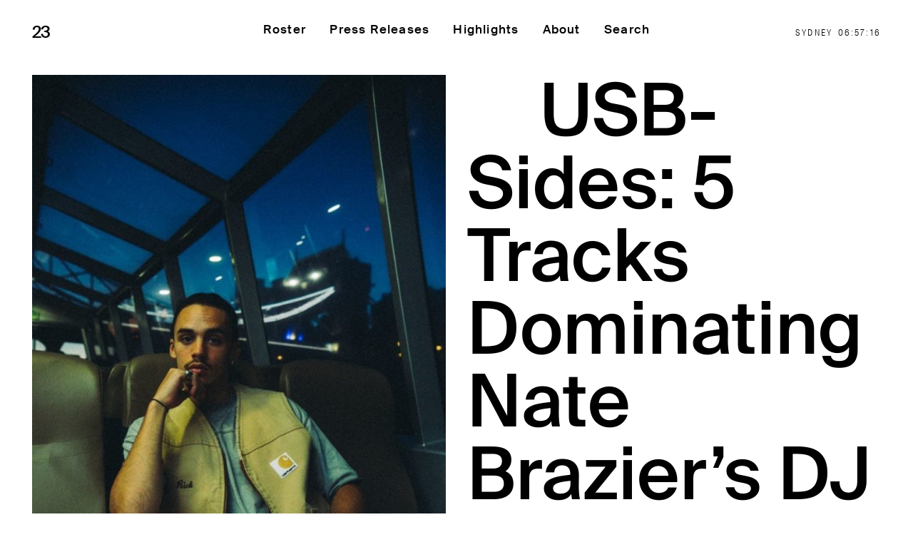

--- FILE ---
content_type: text/html; charset=UTF-8
request_url: https://twntythree.com/highlights/usb-sides-5-tracks-dominating-nate-braziers-dj-sets-right-now/
body_size: 5911
content:
<!-- Site by https://lpip.com.au 11111-->
<!DOCTYPE html>
<html lang="en">
<head>
<meta charset="utf-8" />
<meta name="viewport" content="width=device-width, initial-scale=1, maximum-scale=1">
<title>twnty three USB-Sides: 5 Tracks Dominating Nate Brazier&#039;s DJ Sets Right Now - twnty three</title>
<meta name="description" content="twntythree">

<meta name='robots' content='index, follow, max-image-preview:large, max-snippet:-1, max-video-preview:-1' />

	<!-- This site is optimized with the Yoast SEO plugin v26.8 - https://yoast.com/product/yoast-seo-wordpress/ -->
	<link rel="canonical" href="https://twntythree.com/highlights/usb-sides-5-tracks-dominating-nate-braziers-dj-sets-right-now/" />
	<meta property="og:locale" content="en_US" />
	<meta property="og:type" content="article" />
	<meta property="og:title" content="USB-Sides: 5 Tracks Dominating Nate Brazier&#039;s DJ Sets Right Now - twnty three" />
	<meta property="og:url" content="https://twntythree.com/highlights/usb-sides-5-tracks-dominating-nate-braziers-dj-sets-right-now/" />
	<meta property="og:site_name" content="twnty three" />
	<meta property="article:publisher" content="https://www.facebook.com/twntythree/" />
	<meta property="article:modified_time" content="2023-04-13T09:59:15+00:00" />
	<meta property="og:image" content="https://twntythree.com/wp-content/uploads/2023/04/acd43061-f329-4e55-8ba0-c2b893d33fb3-683x1024-1.jpg" />
	<meta property="og:image:width" content="683" />
	<meta property="og:image:height" content="1024" />
	<meta property="og:image:type" content="image/jpeg" />
	<meta name="twitter:card" content="summary_large_image" />
	<meta name="twitter:site" content="@twntythreemusic" />
	<script type="application/ld+json" class="yoast-schema-graph">{"@context":"https://schema.org","@graph":[{"@type":"WebPage","@id":"https://twntythree.com/highlights/usb-sides-5-tracks-dominating-nate-braziers-dj-sets-right-now/","url":"https://twntythree.com/highlights/usb-sides-5-tracks-dominating-nate-braziers-dj-sets-right-now/","name":"USB-Sides: 5 Tracks Dominating Nate Brazier's DJ Sets Right Now - twnty three","isPartOf":{"@id":"https://twntythree.com/#website"},"primaryImageOfPage":{"@id":"https://twntythree.com/highlights/usb-sides-5-tracks-dominating-nate-braziers-dj-sets-right-now/#primaryimage"},"image":{"@id":"https://twntythree.com/highlights/usb-sides-5-tracks-dominating-nate-braziers-dj-sets-right-now/#primaryimage"},"thumbnailUrl":"https://twntythree.com/wp-content/uploads/2023/04/acd43061-f329-4e55-8ba0-c2b893d33fb3-683x1024-1.jpg","datePublished":"2022-10-12T22:58:02+00:00","dateModified":"2023-04-13T09:59:15+00:00","breadcrumb":{"@id":"https://twntythree.com/highlights/usb-sides-5-tracks-dominating-nate-braziers-dj-sets-right-now/#breadcrumb"},"inLanguage":"en-US","potentialAction":[{"@type":"ReadAction","target":["https://twntythree.com/highlights/usb-sides-5-tracks-dominating-nate-braziers-dj-sets-right-now/"]}]},{"@type":"ImageObject","inLanguage":"en-US","@id":"https://twntythree.com/highlights/usb-sides-5-tracks-dominating-nate-braziers-dj-sets-right-now/#primaryimage","url":"https://twntythree.com/wp-content/uploads/2023/04/acd43061-f329-4e55-8ba0-c2b893d33fb3-683x1024-1.jpg","contentUrl":"https://twntythree.com/wp-content/uploads/2023/04/acd43061-f329-4e55-8ba0-c2b893d33fb3-683x1024-1.jpg","width":683,"height":1024},{"@type":"BreadcrumbList","@id":"https://twntythree.com/highlights/usb-sides-5-tracks-dominating-nate-braziers-dj-sets-right-now/#breadcrumb","itemListElement":[{"@type":"ListItem","position":1,"name":"Home","item":"https://twntythree.com/"},{"@type":"ListItem","position":2,"name":"Highlights","item":"https://twntythree.com/highlights/"},{"@type":"ListItem","position":3,"name":"USB-Sides: 5 Tracks Dominating Nate Brazier&#8217;s DJ Sets Right Now"}]},{"@type":"WebSite","@id":"https://twntythree.com/#website","url":"https://twntythree.com/","name":"23","description":"twntythree","publisher":{"@id":"https://twntythree.com/#organization"},"potentialAction":[{"@type":"SearchAction","target":{"@type":"EntryPoint","urlTemplate":"https://twntythree.com/?s={search_term_string}"},"query-input":{"@type":"PropertyValueSpecification","valueRequired":true,"valueName":"search_term_string"}}],"inLanguage":"en-US"},{"@type":"Organization","@id":"https://twntythree.com/#organization","name":"23","url":"https://twntythree.com/","logo":{"@type":"ImageObject","inLanguage":"en-US","@id":"https://twntythree.com/#/schema/logo/image/","url":"https://twntythree.com/wp-content/uploads/2023/03/logo.jpg","contentUrl":"https://twntythree.com/wp-content/uploads/2023/03/logo.jpg","width":1000,"height":1000,"caption":"23"},"image":{"@id":"https://twntythree.com/#/schema/logo/image/"},"sameAs":["https://www.facebook.com/twntythree/","https://x.com/twntythreemusic","https://www.instagram.com/twntythreemusic/","https://open.spotify.com/playlist/6EYhwdjfbKkGEiyCknbRki"]}]}</script>
	<!-- / Yoast SEO plugin. -->


<style id='wp-img-auto-sizes-contain-inline-css' type='text/css'>
img:is([sizes=auto i],[sizes^="auto," i]){contain-intrinsic-size:3000px 1500px}
/*# sourceURL=wp-img-auto-sizes-contain-inline-css */
</style>
<style id='classic-theme-styles-inline-css' type='text/css'>
/*! This file is auto-generated */
.wp-block-button__link{color:#fff;background-color:#32373c;border-radius:9999px;box-shadow:none;text-decoration:none;padding:calc(.667em + 2px) calc(1.333em + 2px);font-size:1.125em}.wp-block-file__button{background:#32373c;color:#fff;text-decoration:none}
/*# sourceURL=/wp-includes/css/classic-themes.min.css */
</style>
<!-- <link rel='stylesheet' id='style-css' href='https://twntythree.com/wp-content/themes/twntythree/dist/style.css?1741181181' type='text/css' media='all' /> -->
<link rel="stylesheet" type="text/css" href="//twntythree.com/wp-content/cache/wpfc-minified/l0dqgtra/3y6tv.css" media="all"/>
<link rel="icon" href="https://twntythree.com/wp-content/uploads/2023/04/cropped-black-logo-32x32.jpg" sizes="32x32" />
<link rel="icon" href="https://twntythree.com/wp-content/uploads/2023/04/cropped-black-logo-192x192.jpg" sizes="192x192" />
<link rel="apple-touch-icon" href="https://twntythree.com/wp-content/uploads/2023/04/cropped-black-logo-180x180.jpg" />
<meta name="msapplication-TileImage" content="https://twntythree.com/wp-content/uploads/2023/04/cropped-black-logo-270x270.jpg" />
<style id='global-styles-inline-css' type='text/css'>
:root{--wp--preset--aspect-ratio--square: 1;--wp--preset--aspect-ratio--4-3: 4/3;--wp--preset--aspect-ratio--3-4: 3/4;--wp--preset--aspect-ratio--3-2: 3/2;--wp--preset--aspect-ratio--2-3: 2/3;--wp--preset--aspect-ratio--16-9: 16/9;--wp--preset--aspect-ratio--9-16: 9/16;--wp--preset--color--black: #000000;--wp--preset--color--cyan-bluish-gray: #abb8c3;--wp--preset--color--white: #ffffff;--wp--preset--color--pale-pink: #f78da7;--wp--preset--color--vivid-red: #cf2e2e;--wp--preset--color--luminous-vivid-orange: #ff6900;--wp--preset--color--luminous-vivid-amber: #fcb900;--wp--preset--color--light-green-cyan: #7bdcb5;--wp--preset--color--vivid-green-cyan: #00d084;--wp--preset--color--pale-cyan-blue: #8ed1fc;--wp--preset--color--vivid-cyan-blue: #0693e3;--wp--preset--color--vivid-purple: #9b51e0;--wp--preset--gradient--vivid-cyan-blue-to-vivid-purple: linear-gradient(135deg,rgb(6,147,227) 0%,rgb(155,81,224) 100%);--wp--preset--gradient--light-green-cyan-to-vivid-green-cyan: linear-gradient(135deg,rgb(122,220,180) 0%,rgb(0,208,130) 100%);--wp--preset--gradient--luminous-vivid-amber-to-luminous-vivid-orange: linear-gradient(135deg,rgb(252,185,0) 0%,rgb(255,105,0) 100%);--wp--preset--gradient--luminous-vivid-orange-to-vivid-red: linear-gradient(135deg,rgb(255,105,0) 0%,rgb(207,46,46) 100%);--wp--preset--gradient--very-light-gray-to-cyan-bluish-gray: linear-gradient(135deg,rgb(238,238,238) 0%,rgb(169,184,195) 100%);--wp--preset--gradient--cool-to-warm-spectrum: linear-gradient(135deg,rgb(74,234,220) 0%,rgb(151,120,209) 20%,rgb(207,42,186) 40%,rgb(238,44,130) 60%,rgb(251,105,98) 80%,rgb(254,248,76) 100%);--wp--preset--gradient--blush-light-purple: linear-gradient(135deg,rgb(255,206,236) 0%,rgb(152,150,240) 100%);--wp--preset--gradient--blush-bordeaux: linear-gradient(135deg,rgb(254,205,165) 0%,rgb(254,45,45) 50%,rgb(107,0,62) 100%);--wp--preset--gradient--luminous-dusk: linear-gradient(135deg,rgb(255,203,112) 0%,rgb(199,81,192) 50%,rgb(65,88,208) 100%);--wp--preset--gradient--pale-ocean: linear-gradient(135deg,rgb(255,245,203) 0%,rgb(182,227,212) 50%,rgb(51,167,181) 100%);--wp--preset--gradient--electric-grass: linear-gradient(135deg,rgb(202,248,128) 0%,rgb(113,206,126) 100%);--wp--preset--gradient--midnight: linear-gradient(135deg,rgb(2,3,129) 0%,rgb(40,116,252) 100%);--wp--preset--font-size--small: 13px;--wp--preset--font-size--medium: 20px;--wp--preset--font-size--large: 36px;--wp--preset--font-size--x-large: 42px;--wp--preset--spacing--20: 0.44rem;--wp--preset--spacing--30: 0.67rem;--wp--preset--spacing--40: 1rem;--wp--preset--spacing--50: 1.5rem;--wp--preset--spacing--60: 2.25rem;--wp--preset--spacing--70: 3.38rem;--wp--preset--spacing--80: 5.06rem;--wp--preset--shadow--natural: 6px 6px 9px rgba(0, 0, 0, 0.2);--wp--preset--shadow--deep: 12px 12px 50px rgba(0, 0, 0, 0.4);--wp--preset--shadow--sharp: 6px 6px 0px rgba(0, 0, 0, 0.2);--wp--preset--shadow--outlined: 6px 6px 0px -3px rgb(255, 255, 255), 6px 6px rgb(0, 0, 0);--wp--preset--shadow--crisp: 6px 6px 0px rgb(0, 0, 0);}:where(.is-layout-flex){gap: 0.5em;}:where(.is-layout-grid){gap: 0.5em;}body .is-layout-flex{display: flex;}.is-layout-flex{flex-wrap: wrap;align-items: center;}.is-layout-flex > :is(*, div){margin: 0;}body .is-layout-grid{display: grid;}.is-layout-grid > :is(*, div){margin: 0;}:where(.wp-block-columns.is-layout-flex){gap: 2em;}:where(.wp-block-columns.is-layout-grid){gap: 2em;}:where(.wp-block-post-template.is-layout-flex){gap: 1.25em;}:where(.wp-block-post-template.is-layout-grid){gap: 1.25em;}.has-black-color{color: var(--wp--preset--color--black) !important;}.has-cyan-bluish-gray-color{color: var(--wp--preset--color--cyan-bluish-gray) !important;}.has-white-color{color: var(--wp--preset--color--white) !important;}.has-pale-pink-color{color: var(--wp--preset--color--pale-pink) !important;}.has-vivid-red-color{color: var(--wp--preset--color--vivid-red) !important;}.has-luminous-vivid-orange-color{color: var(--wp--preset--color--luminous-vivid-orange) !important;}.has-luminous-vivid-amber-color{color: var(--wp--preset--color--luminous-vivid-amber) !important;}.has-light-green-cyan-color{color: var(--wp--preset--color--light-green-cyan) !important;}.has-vivid-green-cyan-color{color: var(--wp--preset--color--vivid-green-cyan) !important;}.has-pale-cyan-blue-color{color: var(--wp--preset--color--pale-cyan-blue) !important;}.has-vivid-cyan-blue-color{color: var(--wp--preset--color--vivid-cyan-blue) !important;}.has-vivid-purple-color{color: var(--wp--preset--color--vivid-purple) !important;}.has-black-background-color{background-color: var(--wp--preset--color--black) !important;}.has-cyan-bluish-gray-background-color{background-color: var(--wp--preset--color--cyan-bluish-gray) !important;}.has-white-background-color{background-color: var(--wp--preset--color--white) !important;}.has-pale-pink-background-color{background-color: var(--wp--preset--color--pale-pink) !important;}.has-vivid-red-background-color{background-color: var(--wp--preset--color--vivid-red) !important;}.has-luminous-vivid-orange-background-color{background-color: var(--wp--preset--color--luminous-vivid-orange) !important;}.has-luminous-vivid-amber-background-color{background-color: var(--wp--preset--color--luminous-vivid-amber) !important;}.has-light-green-cyan-background-color{background-color: var(--wp--preset--color--light-green-cyan) !important;}.has-vivid-green-cyan-background-color{background-color: var(--wp--preset--color--vivid-green-cyan) !important;}.has-pale-cyan-blue-background-color{background-color: var(--wp--preset--color--pale-cyan-blue) !important;}.has-vivid-cyan-blue-background-color{background-color: var(--wp--preset--color--vivid-cyan-blue) !important;}.has-vivid-purple-background-color{background-color: var(--wp--preset--color--vivid-purple) !important;}.has-black-border-color{border-color: var(--wp--preset--color--black) !important;}.has-cyan-bluish-gray-border-color{border-color: var(--wp--preset--color--cyan-bluish-gray) !important;}.has-white-border-color{border-color: var(--wp--preset--color--white) !important;}.has-pale-pink-border-color{border-color: var(--wp--preset--color--pale-pink) !important;}.has-vivid-red-border-color{border-color: var(--wp--preset--color--vivid-red) !important;}.has-luminous-vivid-orange-border-color{border-color: var(--wp--preset--color--luminous-vivid-orange) !important;}.has-luminous-vivid-amber-border-color{border-color: var(--wp--preset--color--luminous-vivid-amber) !important;}.has-light-green-cyan-border-color{border-color: var(--wp--preset--color--light-green-cyan) !important;}.has-vivid-green-cyan-border-color{border-color: var(--wp--preset--color--vivid-green-cyan) !important;}.has-pale-cyan-blue-border-color{border-color: var(--wp--preset--color--pale-cyan-blue) !important;}.has-vivid-cyan-blue-border-color{border-color: var(--wp--preset--color--vivid-cyan-blue) !important;}.has-vivid-purple-border-color{border-color: var(--wp--preset--color--vivid-purple) !important;}.has-vivid-cyan-blue-to-vivid-purple-gradient-background{background: var(--wp--preset--gradient--vivid-cyan-blue-to-vivid-purple) !important;}.has-light-green-cyan-to-vivid-green-cyan-gradient-background{background: var(--wp--preset--gradient--light-green-cyan-to-vivid-green-cyan) !important;}.has-luminous-vivid-amber-to-luminous-vivid-orange-gradient-background{background: var(--wp--preset--gradient--luminous-vivid-amber-to-luminous-vivid-orange) !important;}.has-luminous-vivid-orange-to-vivid-red-gradient-background{background: var(--wp--preset--gradient--luminous-vivid-orange-to-vivid-red) !important;}.has-very-light-gray-to-cyan-bluish-gray-gradient-background{background: var(--wp--preset--gradient--very-light-gray-to-cyan-bluish-gray) !important;}.has-cool-to-warm-spectrum-gradient-background{background: var(--wp--preset--gradient--cool-to-warm-spectrum) !important;}.has-blush-light-purple-gradient-background{background: var(--wp--preset--gradient--blush-light-purple) !important;}.has-blush-bordeaux-gradient-background{background: var(--wp--preset--gradient--blush-bordeaux) !important;}.has-luminous-dusk-gradient-background{background: var(--wp--preset--gradient--luminous-dusk) !important;}.has-pale-ocean-gradient-background{background: var(--wp--preset--gradient--pale-ocean) !important;}.has-electric-grass-gradient-background{background: var(--wp--preset--gradient--electric-grass) !important;}.has-midnight-gradient-background{background: var(--wp--preset--gradient--midnight) !important;}.has-small-font-size{font-size: var(--wp--preset--font-size--small) !important;}.has-medium-font-size{font-size: var(--wp--preset--font-size--medium) !important;}.has-large-font-size{font-size: var(--wp--preset--font-size--large) !important;}.has-x-large-font-size{font-size: var(--wp--preset--font-size--x-large) !important;}
/*# sourceURL=global-styles-inline-css */
</style>
</head>
<body class="wp-singular highlight-template-default single single-highlight postid-17861 wp-theme-twntythree">
<header id="header" class="locked">
  <div class="inner">
    <div class="container-fluid">
      <div class="row middle-xs">

        <div class="col-xs-6">
          <a href="https://twntythree.com" class="logo">23</a>
        </div>

        <div class="col-xs-6 nav-toggle-container">
          <a id="nav-toggle" href="#" class="nav-toggle font-size-md">Menu</a>
          <div class="clock-container">
            <div class="clock-location" data-location="sydney">Sydney</div>
            <div class="clock-time">00:00:00</div>
          </div>
        </div>

      </div>
    </div>

    <nav id="nav" class="nav">
      <div class="inner">
        <div class="container-fluid center-sm">
          <div class="row">
            <div class="col-xs-12">
              <div class="menu-header-menu-container"><ul id="menu-header-menu" class="menu"><li id="menu-item-15137" class="menu-item menu-item-type-post_type_archive menu-item-object-talent menu-item-15137"><a href="https://twntythree.com/roster/">Roster</a></li>
<li id="menu-item-28" class="menu-item menu-item-type-post_type menu-item-object-page current_page_parent menu-item-28"><a href="https://twntythree.com/press-releases/">Press Releases</a></li>
<li id="menu-item-15138" class="menu-item menu-item-type-post_type_archive menu-item-object-highlight menu-item-15138"><a href="https://twntythree.com/highlights/">Highlights</a></li>
<li id="menu-item-30" class="menu-item menu-item-type-post_type menu-item-object-page menu-item-30"><a href="https://twntythree.com/about/">About</a></li>
<li id="menu-item-15225" class="search-toggle menu-item menu-item-type-custom menu-item-object-custom menu-item-15225"><a href="/?s=">Search</a></li>
</ul></div>            </div>
          </div>
        </div>
      </div>
     
      <div id="search-menu">
        <form role="search" method="get" id="searchform" class="searchform" action="/?s=Search">
          <input type="input" class="this" value="" name="s" id="s" placeholder="Search" tabindex="1">
          <input type="submit" id="searchsubmit" value="Search" class="search">

          <div id="search-close" class="close">
              <svg id="Layer_1" data-name="Layer 1" xmlns="http://www.w3.org/2000/svg" width="13.44" height="13.44" viewBox="0 0 13.44 13.44">
                <line x1=".35" y1="13.08" x2="13.08" y2=".35" fill="none" stroke="#000000" stroke-miterlimit="10"/>
                <line x1=".35" y1=".35" x2="13.08" y2="13.08" fill="none" stroke="#000000" stroke-miterlimit="10"/>
              </svg>
          </div>
        </form>
      </div>
      <div class="hide-desktop nav-footer">
          <p>23 is an independent music PR and management firm.<br />
Based on Gadigal Land/Sydney and in New York City.<br />
&copy; TWNTY THREE PR PTY LTD &copy; 23 PR INC. </p>
        </div>
    </nav>
   
  </div>
</header>
<main>
  <div class="main-inner">      <section class="post relative">
    <div class="container-fluid intro" data-padding-bottom="medium">
        <div class="bg-color"><div class="inner"></div></div>
        <div class="row" data-padding-top="small" data-padding-bottom="large">
            <div class="col-xs-12 col-sm-6 feature-img">
                              <img src="https://twntythree.com/wp-content/uploads/2023/04/acd43061-f329-4e55-8ba0-c2b893d33fb3-683x1024-1.jpg"/>
                          </div>
            <div class="col-xs-12 col-sm-6 font-size-xl title">
              <h1>USB-Sides: 5 Tracks Dominating Nate Brazier&#8217;s DJ Sets Right Now</h1>
              <div class="photo-credit"></div>
            </div>
        </div>
        <div class="row">
          <div class="col-xs-12 col-sm-6 left_column">
            <div class="date">October 13 2022</div>
              <div class="left_content_1">
                                                                                </div>
                            <div class="left_content_2 font-size-lg">
                              </div>
              <div class="left_content_3 font-size-lg">
                              </div>
            </div>
            <div class="col-xs-12 col-sm-6 font-size-lg right_column">
             
              <div class="">
                              </div>
               
            </div>
        </div>
      </div>
    </section>
  
<div class="footer-headline" data-padding-top="large" data-padding-bottom="small">
  <div class="container-fluid">
    <div class="row center-xs">
      <div class="col-xs-12">
        <h1>We share artist’s stories,<br />
we love what we do.</h1>
      </div>
    </div>
  </div>
</div>

<footer id="footer">
  <div class="container-fluid">
    <div class="row center-xs">
      <div class="col-xs-12">
        <a href="#" class="logo">
          <svg id="Logo" xmlns="http://www.w3.org/2000/svg" width="64.21" height="95.22" viewBox="0 0 64.21 95.22">
  <path d="M58.32,44.72h-.01c-1.12-.36-2.4-.65-3.85-.86l-1.97-.28h-.02l-35.01-4.13c-4.47-.66-5.54-3.69-.92-6.39,4.9-2.87,9.16-3.97,15.34-2.87l7.67,1.38c8.8,1.6,14.06-3.64,14.06-10.41,0-2.75-.18-5.4-1.42-7.75v-.02h0C47.69,5.02,37.62-.32,26.39,.01,14.11,.38,3.98,7.61,.46,17.35c-.1,.24-.18,.47-.24,.69h0c-.14,.5-.22,.96-.22,1.36,0,3.86,11.22,5.9,16.62,2.04l11.4-9.54c5.92-4.88,10.68-4.44,14.3-3.34,4.26,1.27,6.03,4.89,2.77,6.59L9.33,31.3c-4.83,2.53-9.33,5.44-9.33,10.51s4.43,11.39,17.43,11.39l38.78-4.52,1.36-.16h0c.37-.04,.78-.07,1.32-.11,1.17-.08,2.93,.3,2.74,1.92-.18,1.23-.62,2.01-3.51,2.62-.7,.17-1.49,.3-2.38,.39l-29.79,2.8c-6.51,.63-8.09,3.04-8.57,5.04-.62,2.6,.6,5.35,5.79,6.6l17.76,4.35,7.59,1.81c3.32,.82,4.47,2.07,4.29,3.68-.17,1.56-1.77,2.9-4.94,2.26l-1.01-.2c-.21-.03-.42-.07-.65-.12l-33.76-6.53c-5.14-1.13-6.72,.32-7.13,2.06-.15,.61-.15,1.48,.02,2.5h-.02c.03,.12,.06,.24,.09,.38,.31,1.55,.99,3.39,2.14,5.21,4.61,7.59,14.68,12.04,25.17,12.04,14.65,0,26.73-9.61,28.48-22.03,.04-.24,.08-.48,.1-.72v-.21l.02-.06h0c.29-4.91-4.54-8.09-11.76-6.93l-13.92,2.13c-.14,.02-.28,.04-.41,.05l-.48,.06c-1.4,.14-2.19-.41-2.26-1.08v-.05c-.04-.6,.48-1.28,1.63-1.66l3.54-1.17,20.09-6.82c3.56-1.28,5.85-3.03,6.33-5.03,.69-2.87-1.16-5.49-5.75-6.96Z" fill="#000000"/>
</svg>        </a>
      </div>
    </div>
  </div>
  <div class="container-fluid">
    <div class="row center-xs start-sm">
      <div class="col-xs-12 col-sm-6">
        <div class="inner">
          <p><p>23 is an independent music PR and management firm.<br />
Based on Gadigal Land/Sydney and in New York City.<br />
&copy; TWNTY THREE PR PTY LTD &copy; 23 PR INC. </p>
</p>
        </div>
      </div>
      <div class="col-xs-12 col-sm-6">
        <div class="inner">
          <div class="signup-form-container-22">
            <p><a id="signup-toggle-22" href="https://twntythree.us11.list-manage.com/subscribe?u=b711afdcd18faf303fbecbc56&id=64df5cca40">Join Mailing List</a></p>
            <form id="signup-form-22" class="validate" action="https://twntythree.us11.list-manage.com/subscribe/post?u=b711afdcd18faf303fbecbc56&id=64df5cca40" method="post" name="mc-embedded-subscribe-form" novalidate="" target="_blank">
            <input id="mce-EMAIL" class="email-input" required name="EMAIL" type="email" value="" placeholder="Email Address">
            <input id="mc-embedded-subscribe" class="email-submit" name="subscribe" type="submit" value="Send">
            </form>

          </div>
          <p><p><a href="mailto:hello@twntythree.com">hello@twntythree.com</a></p>
</p>
          <p><div class="inline-list"><ul id="menu-social-links" class="menu"><li id="menu-item-15139" class="menu-item menu-item-type-custom menu-item-object-custom menu-item-15139"><a href="https://www.instagram.com/twntythreemusic/">Instagram</a></li>
<li id="menu-item-15140" class="menu-item menu-item-type-custom menu-item-object-custom menu-item-15140"><a href="https://open.spotify.com/playlist/6EYhwdjfbKkGEiyCknbRki">Spotify</a></li>
<li id="menu-item-15141" class="menu-item menu-item-type-custom menu-item-object-custom menu-item-15141"><a href="https://www.facebook.com/twntythree/">Facebook</a></li>
<li id="menu-item-15142" class="menu-item menu-item-type-custom menu-item-object-custom menu-item-15142"><a href="https://twitter.com/twntythreemusic">Twitter</a></li>
</ul></div></p>
      </div>
  </div>
</footer>

</div>
</main>

<div class="blocker">
  <div id="subscibe-modal" class="modal subscribe-modal" data-modal="subscribe">
    <div class="popup">
      <div class="close">Close</div>
      <!DOCTYPE html><html><head><meta charset='UTF-8' /></head><body class='GF_AJAX_POSTBACK'><p class="gform_not_found">Oops! We could not locate your form.</p></body></html></div>
  </div>
</div>

<svg width="0" height="0">
  <defs>
    <clipPath id="shape1" clipPathUnits="objectBoundingBox">
      <path d="M0.114,0 s0,0.11,-0.111,0.11 V0.89 s0.111,0,0.111,0.11 H0.892 s0,-0.11,0.111,-0.11 V0.11 S0.892,0.11,0.892,0 H0.114" fill="#000000"/>
    </clipPath>
  </defs>
</svg>
<div class="gsap-mouse-cursor"></div>

<script type="speculationrules">
{"prefetch":[{"source":"document","where":{"and":[{"href_matches":"/*"},{"not":{"href_matches":["/wp-*.php","/wp-admin/*","/wp-content/uploads/*","/wp-content/*","/wp-content/plugins/*","/wp-content/themes/twntythree/*","/*\\?(.+)"]}},{"not":{"selector_matches":"a[rel~=\"nofollow\"]"}},{"not":{"selector_matches":".no-prefetch, .no-prefetch a"}}]},"eagerness":"conservative"}]}
</script>
<script type="text/javascript" src="https://twntythree.com/wp-content/themes/twntythree/dist/scripts.js?1741065000" id="scripts-js"></script>
</body>
</html><!-- WP Fastest Cache file was created in 0.380 seconds, on January 24, 2026 @ 6:57 am --><!-- need to refresh to see cached version -->